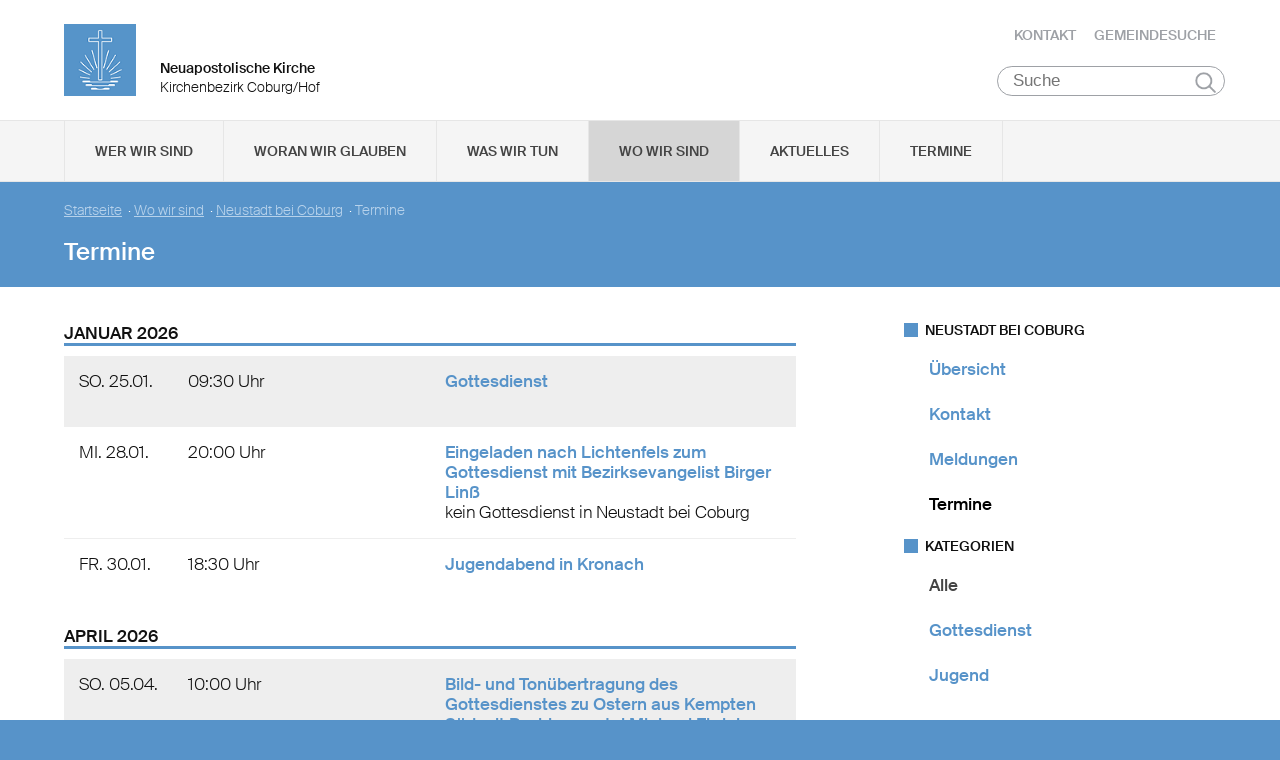

--- FILE ---
content_type: text/html; charset=UTF-8
request_url: https://www.nak-coburg-hof.de/neustadt-bei-coburg/kalender
body_size: 70619
content:
<!DOCTYPE html>

<html lang="de">
<head>

        <meta charset="utf-8">
        <meta http-equiv="Accept-CH" content="DPR, Width, Viewport-Width, Downlink">

        <title>Termine - Neuapostolische Kirche Kirchenbezirk Coburg/Hof </title>
        <meta name="description" content="">
        <meta name="author" content="Neuapostolische Kirche im Kirchenbezirk Coburg/Hof">
         <meta name="viewport" content="width=device-width, minimum-scale=1.0, initial-scale=1.0, user-scalable=yes">
        <link rel="icon" type="image/x-icon" href="/static/themes/nak_sued/fav/favicon.icon" />
        <link rel="shortcut icon" href="/static/themes/nak_sued/fav/favicon.ico" />
        
        <link rel="icon" type="image/png" href="/static/themes/nak_sued/fav/favicon-192x192.png" sizes="192x192" />
        <link rel="icon" type="image/png" href="/static/themes/nak_sued/fav/favicon-160x160.png" sizes="160x160" />
        <link rel="icon" type="image/png" href="/static/themes/nak_sued/fav/favicon-96x96.png" sizes="96x96" />
        <link rel="icon" type="image/png" href="/static/themes/nak_sued/fav/favicon-16x16.png" sizes="16x16" />
        <link rel="icon" type="image/png" href="/static/themes/nak_sued/fav/favicon-32x32.png" sizes="32x32" />
        <meta name="msapplication-TileColor" content="#5a99cf" />
        <meta name="msapplication-TileImage" content="/static/themes/nak_sued/fav/mstile-144x144.png" />
        <meta name="msapplication-config" content="/static/themes/nak_sued/fav/browserconfig.xml" />
        <link rel="canonical" href="https://www.nak-coburg-hof.de/neustadt-bei-coburg/kalender" />


        
           
        <meta property="og:title" content="Termine" />
        <meta property="og:url" content="https://www.nak-coburg-hof.de/neustadt-bei-coburg/kalender" />
        <meta property="og:locale" content="de_DE" />
        <meta property="og:image" content="https://www.nak-coburg-hof.de" />
        <meta property="og:description" content="" /> 
        <meta property="og:sitename" content="Neuapostolische Kirche im Bezirk Coburg/Hof" /> 
    
        
            <meta property="og:type" content="website" /> 
        
    
        <meta name="viewport" content="width=device-width, initial-scale=1, maximum-scale=10, user-scalable=yes">
        <link rel="stylesheet" type="text/css" href="/static/themes/nak_sued/bower_components/slick-carousel/slick/slick.css"/>
        <link rel="stylesheet" href="/static/themes/nak_sued/stylesheets/unsemantic-grid-responsive-tablet.css" />        
     
   
        <link rel="stylesheet" href="/static/themes/nak_sued/_theme_elements_115.css?cache=1711445153" />
        <link rel="stylesheet" href="/static/themes/nak_sued/styles/unsemantic.css?2016103101" />
        <link rel="stylesheet" href="/static/themes/nak_sued/styles/style.css?2018022201" />
        <link rel="stylesheet" href="/static/themes/nak_sued/styles/print.css?2016103101" />
        <link rel="stylesheet" href="/static/themes/nak_sued/bower_components/jsonlylightbox/css/lightbox.min.css">
        <link rel="stylesheet" href="/static/themes/nak_sued/styles/lightbox.css?2016110801">  
    
        
    
            <script defer src="/static/themes/nak_sued/bower_components/webcomponentsjs/webcomponents-lite.js"></script>
            <link rel="import" href="/static/themes/nak_sued/bower_components/flip-countdown/flip-countdown.html">
    
       
    <link rel="import" href="/static/themes/nak_sued/bower_components/google-map/google-map.html">
    <link rel="import" href="/static/themes/nak_sued/bower_components/google-map/google-map-marker.html">
    <link rel="import" href="/static/themes/nak_sued/bower_components/google-map/google-map-poly.html">
    <link rel="import" href="/static/themes/nak_sued/bower_components/google-map/google-map-directions.html">

        
      
    
    
         




        <script src="/static/themes/nak_sued/javascript/audio.min.js"></script>
  		<script type="text/javascript">
            
            <!-- 
                
                audiojs.events.ready(function() {
                    var as = audiojs.createAll();
                });
  		    
            -->
        
        </script>    

</head>
<body data-buuild-kind="" data-buuild-plugin-zone="true" data-buuild-plugin="Designer" data-buuild-pageload="/admin/115/page/184512/2/pageload">
        
<div class="container">
    <script>    
    function toggle_button(id) {
       var e = document.getElementById(id);
       var index; 
       var x = document.getElementsByClassName("open");
       for (index = 0; index < x.length; ++index) {
           if (x[index] != e){
              menuCleaner(x[index]);
           }
       }
       var y = document.getElementsByClassName("toggle");
       for (index = 0; index < y.length; ++index) {
           mobileMenuCleaner(y[index]);
       }
       e.classList.toggle('open');       
    }
</script>

<div class="wrapper-header grid-container .print-grid-100">
       <header class="grid-100 tablet-grid-100 mobile-grid-100 .print-grid-100">
            
           
           <div id="logo" class="grid-50 tablet-grid-50 mobile-grid-100">
                
               
               <a href="/" title="Zur Startseite">
               
              
                <img id="picture_mark" src="/static/themes/nak_sued/images/nak-logo.png" alt="NAK Bildmarke"/>  
              
               </a>
               
               <h1 class="headline">Neuapostolische Kirche</h1>
               <h2 class="sub-headline">Kirchenbezirk Coburg/Hof</h2>
                            
            </div>

           <div id="top-nav" class="hide-on-print">
             <ul>
              
               
              
              
    	        <li class="nav"><a href="/kontakt" >Kontakt</a></li>
              
    	        <li class="nav"><a href="/gemeindesuche" >Gemeindesuche</a></li>
              
     
              
                 
                 
            </ul>
                                
              <button class="hamburger" onclick="toggle_button('mobile_menu')" aria-label="Haputmenü">
                <span></span>
                <span></span>
                <span></span>
              </button> 
          
           </div>
           
         <div class="hide-on-print" role="search">
<form class="search " action="/suche">
    <input type="search" name="query" placeholder="Suche" aria-label="Suche"/>
    <button type="submit">Suchen</button>
</form>
</div>

       </header>

</div>
<script type="text/javascript">
    

   function toggleClass(ele, class1) {
      var classes = ele.className;
      var regex = new RegExp('\\b' + class1 + '\\b');
      var hasOne = classes.match(regex);
      class1 = class1.replace(/\s+/g, '');
      if (hasOne)
        ele.className = classes.replace(regex, '');
      else
        ele.className = classes + ' ' + class1;
    }
       
    function removeClass(ele, class1) {
        var classes = ele.className;
        var regex = new RegExp('\\b' + class1 + '\\b');
        class1 = class1.replace(/\s+/g, '');
        ele.className = classes.replace(regex, '');
    }
    
   function closeAllMenus(){
       var currentOpenSubMenus = document.getElementsByClassName("open");
        for (index = 0; index < currentOpenSubMenus.length; ++index) {
              menuCleaner(currentOpenSubMenus[index]);
      }
   }
    
   function menuCleaner(arrayElement){        
           removeClass(arrayElement,"open");
           removeClass(arrayElement, "active_sub");
    }
        
    function toggle_ul(Id) {
       
       var  mainMenuItemId = "main_" + Id;
        
       var subMenuDiv = document.getElementById(Id);
       var mainMenuLi = document.getElementById(mainMenuItemId);       
       
       var index; 
       var currentOpenSubMenus = document.getElementsByClassName("open");
       for (index = 0; index < currentOpenSubMenus.length; ++index) {
           if (currentOpenSubMenus[index] != subMenuDiv){
              menuCleaner(currentOpenSubMenus[index]);
           }
       }
       var currentActiveItem = document.getElementsByClassName("active_sub");
       for (index = 0; index < currentActiveItem.length; ++index) {
           if (currentActiveItem[index] != mainMenuLi){
              menuCleaner(currentActiveItem[index]);
           }
       }
       toggleClass(subMenuDiv,'open');  
       toggleClass(mainMenuLi,'active_sub');         
    }

    function mobileMenuCleaner(arrayElement){        
           removeClass(arrayElement,"toggle");
    }
    
    function toggle_mobile(mid) {
       var subMenuUl = document.getElementById(mid);
       var index; 
       var currentOpenSubMenus = document.getElementsByClassName("toggle");
       for (index = 0; index < currentOpenSubMenus.length; ++index) {
           if (currentOpenSubMenus[index] != subMenuUl){
              mobileMenuCleaner(currentOpenSubMenus[index]);
           }
       }
       toggleClass(subMenuUl,"toggle");
    }
       
       
 
</script>




<!--<div id="mobile_menu" class="hide-on-desktop hide-on-tablet">-->
<div id="mobile_menu" class="hide-on-print">
 <div class="grid-container menu_wrapper">
  <nav class="grid-100 tablet-grid-100 mobile-grid-100">
   <ul>
       
       <li>
           <div class="hide-on-print" role="search">
<form class="search " action="/suche">
    <input type="search" name="query" placeholder="Suche" aria-label="Suche"/>
    <button type="submit">Suchen</button>
</form>
</div>
       </li>
        
        
	
                
                    <li class="inactive">
                        <a href="#" onclick="toggle_mobile('mobile_48688');">Wer wir sind</a>
                    </li>
                

                <li class="sub_mobile">                    
                    <div class="mobile_submenu">
                        <div class="submenu_wrapper grid-container">
                            <ul class="grid-75 tablet-grid-100 mobil-grid-100" id="mobile_48688">           
                                                                
                                           
                                        <li>                      
                                            <a href="/selbstverstaendnis_und_auftrag">Selbstverständnis und Auftrag</a>                   
                                        </li>
                                    
                                                                
                                           
                                        <li>                      
                                            <a href="/vision_und_mission">Vision und Mission</a>                   
                                        </li>
                                    
                                                                
                                           
                                        <li>                      
                                            <a href="/finanzierung">Finanzierung</a>                   
                                        </li>
                                    
                                                                
                                           
                                        <li>                      
                                            <a href="/geschichte">Geschichte</a>                   
                                        </li>
                                    
                                                                
                                           
                                        <li>                      
                                            <a href="/der_kirchenbezirk">Der Kirchenbezirk  Coburg/Hof</a>                   
                                        </li>
                                    
                                
                            </ul>
                        </div>
                    </div>     
                </li>          

         
	
                
                    <li class="inactive">
                        <a href="#" onclick="toggle_mobile('mobile_48689');">Woran wir glauben</a>
                    </li>
                

                <li class="sub_mobile">                    
                    <div class="mobile_submenu">
                        <div class="submenu_wrapper grid-container">
                            <ul class="grid-75 tablet-grid-100 mobil-grid-100" id="mobile_48689">           
                                                                
                                           
                                        <li>                      
                                            <a href="/woran_wir_glauben/der_dreieinige_gott">Der dreieinige Gott</a>                   
                                        </li>
                                    
                                                                
                                           
                                        <li>                      
                                            <a href="/woran_wir_glauben/kirche_jesu_christi">Kirche Jesu Christi</a>                   
                                        </li>
                                    
                                                                
                                           
                                        <li>                      
                                            <a href="/woran_wir_glauben/evangelium_jesu_christi">Evangelium Jesu Christi</a>                   
                                        </li>
                                    
                                                                
                                           
                                        <li>                      
                                            <a href="/woran_wir_glauben/suendenvergebung">Sündenvergebung</a>                   
                                        </li>
                                    
                                                                
                                           
                                        <li>                      
                                            <a href="/woran_wir_glauben/sakramente">Sakramente</a>                   
                                        </li>
                                    
                                                                
                                           
                                        <li>                      
                                            <a href="/wiederkunft_christi">Wiederkunft Christi</a>                   
                                        </li>
                                    
                                                                
                                           
                                        <li>                      
                                            <a href="/woran_wir_glauben/wirken_der_apostel">Wirken der Apostel</a>                   
                                        </li>
                                    
                                                                
                                           
                                        <li>                      
                                            <a href="/woran_wir_glauben/gottes_nahesein">Gottes Nahesein</a>                   
                                        </li>
                                    
                                                                
                                           
                                        <li>                      
                                            <a href="/woran_wir_glauben/gottes_gebote">Gottes Gebote</a>                   
                                        </li>
                                    
                                                                
                                           
                                        <li>                      
                                            <a href="/woran_wir_glauben/leben-nach-dem-tod">Leben nach dem Tod</a>                   
                                        </li>
                                    
                                                                
                                           
                                        <li>                      
                                            <a href="/woran_wir_glauben/heilige_schrift">Heilige Schrift</a>                   
                                        </li>
                                    
                                                                
                                           
                                        <li>                      
                                            <a href="/woran_wir_glauben/glaubensbekenntnis">Glaubensbekenntnis</a>                   
                                        </li>
                                    
                                                                
                                           
                                        <li>                      
                                            <a href="/katechismus">Katechismus</a>                   
                                        </li>
                                    
                                                                
                                           
                                        <li>                      
                                            <a href="/woran_wir_glauben/kirchliche_feiertage">Kirchliche Feiertage</a>                   
                                        </li>
                                    
                                
                            </ul>
                        </div>
                    </div>     
                </li>          

         
	
                
                    <li class="inactive">
                        <a href="#" onclick="toggle_mobile('mobile_48690');">Was wir tun</a>
                    </li>
                

                <li class="sub_mobile">                    
                    <div class="mobile_submenu">
                        <div class="submenu_wrapper grid-container">
                            <ul class="grid-75 tablet-grid-100 mobil-grid-100" id="mobile_48690">           
                                                                
                                    
                                        <li>
                                            <h3>Seelsorge</h3>
                                            <ul>                                                                                         
                                                               
                                                    <li>                      
                                                        <a href="/was-wir-tun/seelsorge/gottesdienst">Gottesdienst</a>                    
                                                    </li>
                                                               
                                                    <li>                      
                                                        <a href="/was-wir-tun/seelsorge/individuelle-seelsorge">Individuelle Seelsorge</a>                    
                                                    </li>
                                                               
                                                    <li>                      
                                                        <a href="/was-wir-tun/seelsorge/segenshandlung">Segenshandlung</a>                    
                                                    </li>
                                                               
                                                    <li>                      
                                                        <a href="/was-wir-tun/seelsorge/trauerfeier">Trauerfeier</a>                    
                                                    </li>
                                                               
                                                    <li>                      
                                                        <a href="/was-wir-tun/seelsorge/unterricht">Unterricht</a>                    
                                                    </li>
                                                
                                            </ul>
                                        </li>
                                    
                                                                
                                    
                                        <li>
                                            <h3>Gemeinschaft</h3>
                                            <ul>                                                                                         
                                                               
                                                    <li>                      
                                                        <a href="/was-wir-tun/gemeinschaft/gemeinde">Gemeinde</a>                    
                                                    </li>
                                                               
                                                    <li>                      
                                                        <a href="/was-wir-tun/gemeinschaft/kinder">Kinder</a>                    
                                                    </li>
                                                               
                                                    <li>                      
                                                        <a href="/was-wir-tun/gemeinschaft/jugendliche">Jugendliche</a>                    
                                                    </li>
                                                               
                                                    <li>                      
                                                        <a href="/was-wir-tun/gemeinschaft/senioren">Senioren</a>                    
                                                    </li>
                                                
                                            </ul>
                                        </li>
                                    
                                
                            </ul>
                        </div>
                    </div>     
                </li>          

         
	
                  
                    <li class="inactive">
                        <a href="/unsere_gemeinden">Wo wir sind</a>
                    </li> 
                

                <li class="sub_mobile">                    
                    <div class="mobile_submenu">
                        <div class="submenu_wrapper grid-container">
                            <ul class="grid-75 tablet-grid-100 mobil-grid-100" id="mobile_48693">           
                                
                            </ul>
                        </div>
                    </div>     
                </li>          

         
	
                  
                    <li class="inactive">
                        <a href="/aktuelles">Aktuelles</a>
                    </li> 
                

                <li class="sub_mobile">                    
                    <div class="mobile_submenu">
                        <div class="submenu_wrapper grid-container">
                            <ul class="grid-75 tablet-grid-100 mobil-grid-100" id="mobile_48707">           
                                
                            </ul>
                        </div>
                    </div>     
                </li>          

         
	
                  
                    <li class="inactive">
                        <a href="/termine">Termine</a>
                    </li> 
                

                <li class="sub_mobile">                    
                    <div class="mobile_submenu">
                        <div class="submenu_wrapper grid-container">
                            <ul class="grid-75 tablet-grid-100 mobil-grid-100" id="mobile_48708">           
                                
                            </ul>
                        </div>
                    </div>     
                </li>          

        
       
   </ul>  
  </nav>
 </div>    
</div>


<!--<div id="menu" class="hide-on-mobile hide-on-print">-->
<div id="menu" class="hide-on-print">
 <div class="grid-container">
  <nav class="grid-100 tablet-grid-100 mobile-grid-100">
   <ul>    
   
                  
        
    
      
                
                    <li id="main_desktop_1260932" class="inactive">
                        <a href="#" onclick="toggle_ul('desktop_1260932');">Wer wir sind</a>
                    </li>
                

        
    
      
                
                    <li id="main_desktop_1260933" class="inactive">
                        <a href="#" onclick="toggle_ul('desktop_1260933');">Woran wir glauben</a>
                    </li>
                

        
    
      
                
                    <li id="main_desktop_1260934" class="inactive">
                        <a href="#" onclick="toggle_ul('desktop_1260934');">Was wir tun</a>
                    </li>
                

        
    
      
                  
                    <li id="main_desktop_1260937" class="active">
                        <a href="/unsere_gemeinden">Wo wir sind</a>
                    </li>
                

        
    
      
                  
                    <li id="main_desktop_1260951" class="inactive">
                        <a href="/aktuelles">Aktuelles</a>
                    </li>
                

        
    
      
                  
                    <li id="main_desktop_1260952" class="inactive">
                        <a href="/termine">Termine</a>
                    </li>
                

        
   </ul>   
  </nav>       
 </div>    
</div>


<div id="submenu" class="hide-on-mobile hide-on-print">
 <div class="submenu_wrapper grid-container">
        
    
     
                <div class="grid-parent" id="desktop_1260932">
                    <ul>
                          
                        
      
                              
                                <li class="grid-20 tablet-grid-33 mobile-grid-100 item_single">                      
                                    <a href="/selbstverstaendnis_und_auftrag">Selbstverständnis und Auftrag</a>                    
                                </li>
                                   
                        
      
                              
                                <li class="grid-20 tablet-grid-33 mobile-grid-100 item_single">                      
                                    <a href="/vision_und_mission">Vision und Mission</a>                    
                                </li>
                                   
                        
      
                              
                                <li class="grid-20 tablet-grid-33 mobile-grid-100 item_single">                      
                                    <a href="/finanzierung">Finanzierung</a>                    
                                </li>
                                   
                        
      
                              
                                <li class="grid-20 tablet-grid-33 mobile-grid-100 item_single">                      
                                    <a href="/geschichte">Geschichte</a>                    
                                </li>
                                   
                        
      
                              
                                <li class="grid-20 tablet-grid-33 mobile-grid-100 item_single">                      
                                    <a href="/der_kirchenbezirk">Der Kirchenbezirk  Coburg/Hof</a>                    
                                </li>
                                   
                         

                        <li class="closebutton">
                            <div class="grid-100 tablet-grid-100 hide-on-mobile button_close">
                            
    <button onclick="closeAllMenus()" type="button" class="submenu_close_button hide-on-print">
        schließen
    </button>

        
                            </div>
                        </li>
                    </ul> 
                </div>  
        
                <div class="grid-parent" id="desktop_1260933">
                    <ul>
                          
                        
      
                              
                                <li class="grid-20 tablet-grid-33 mobile-grid-100 item_single">                      
                                    <a href="/woran_wir_glauben/der_dreieinige_gott">Der dreieinige Gott</a>                    
                                </li>
                                   
                        
      
                              
                                <li class="grid-20 tablet-grid-33 mobile-grid-100 item_single">                      
                                    <a href="/woran_wir_glauben/kirche_jesu_christi">Kirche Jesu Christi</a>                    
                                </li>
                                   
                        
      
                              
                                <li class="grid-20 tablet-grid-33 mobile-grid-100 item_single">                      
                                    <a href="/woran_wir_glauben/evangelium_jesu_christi">Evangelium Jesu Christi</a>                    
                                </li>
                                   
                        
      
                              
                                <li class="grid-20 tablet-grid-33 mobile-grid-100 item_single">                      
                                    <a href="/woran_wir_glauben/suendenvergebung">Sündenvergebung</a>                    
                                </li>
                                   
                        
      
                              
                                <li class="grid-20 tablet-grid-33 mobile-grid-100 item_single">                      
                                    <a href="/woran_wir_glauben/sakramente">Sakramente</a>                    
                                </li>
                                   
                        
      
                              
                                <li class="grid-20 tablet-grid-33 mobile-grid-100 item_single">                      
                                    <a href="/wiederkunft_christi">Wiederkunft Christi</a>                    
                                </li>
                                   
                        
      
                              
                                <li class="grid-20 tablet-grid-33 mobile-grid-100 item_single">                      
                                    <a href="/woran_wir_glauben/wirken_der_apostel">Wirken der Apostel</a>                    
                                </li>
                                   
                        
      
                              
                                <li class="grid-20 tablet-grid-33 mobile-grid-100 item_single">                      
                                    <a href="/woran_wir_glauben/gottes_nahesein">Gottes Nahesein</a>                    
                                </li>
                                   
                        
      
                              
                                <li class="grid-20 tablet-grid-33 mobile-grid-100 item_single">                      
                                    <a href="/woran_wir_glauben/gottes_gebote">Gottes Gebote</a>                    
                                </li>
                                   
                        
      
                              
                                <li class="grid-20 tablet-grid-33 mobile-grid-100 item_single">                      
                                    <a href="/woran_wir_glauben/leben-nach-dem-tod">Leben nach dem Tod</a>                    
                                </li>
                                   
                        
      
                              
                                <li class="grid-20 tablet-grid-33 mobile-grid-100 item_single">                      
                                    <a href="/woran_wir_glauben/heilige_schrift">Heilige Schrift</a>                    
                                </li>
                                   
                        
      
                              
                                <li class="grid-20 tablet-grid-33 mobile-grid-100 item_single">                      
                                    <a href="/woran_wir_glauben/glaubensbekenntnis">Glaubensbekenntnis</a>                    
                                </li>
                                   
                        
      
                              
                                <li class="grid-20 tablet-grid-33 mobile-grid-100 item_single">                      
                                    <a href="/katechismus">Katechismus</a>                    
                                </li>
                                   
                        
      
                              
                                <li class="grid-20 tablet-grid-33 mobile-grid-100 item_single">                      
                                    <a href="/woran_wir_glauben/kirchliche_feiertage">Kirchliche Feiertage</a>                    
                                </li>
                                   
                         

                        <li class="closebutton">
                            <div class="grid-100 tablet-grid-100 hide-on-mobile button_close">
                            
    <button onclick="closeAllMenus()" type="button" class="submenu_close_button hide-on-print">
        schließen
    </button>

        
                            </div>
                        </li>
                    </ul> 
                </div>  
        
                <div class="grid-parent" id="desktop_1260934">
                    <ul>
                          
                        
      
                            
                                <li class="grid-20 tablet-grid-33 mobile-grid-100 item_grouped" >
                                    <h3>Seelsorge</h3>
                                    <ul>
                                                       
                                            <li>                      
                                                <a href="/was-wir-tun/seelsorge/gottesdienst">Gottesdienst</a>                    
                                            </li>
                                                       
                                            <li>                      
                                                <a href="/was-wir-tun/seelsorge/individuelle-seelsorge">Individuelle Seelsorge</a>                    
                                            </li>
                                                       
                                            <li>                      
                                                <a href="/was-wir-tun/seelsorge/segenshandlung">Segenshandlung</a>                    
                                            </li>
                                                       
                                            <li>                      
                                                <a href="/was-wir-tun/seelsorge/trauerfeier">Trauerfeier</a>                    
                                            </li>
                                                       
                                            <li>                      
                                                <a href="/was-wir-tun/seelsorge/unterricht">Unterricht</a>                    
                                            </li>
                                        
                                    </ul>
                                </li>
                                   
                        
      
                            
                                <li class="grid-20 tablet-grid-33 mobile-grid-100 item_grouped" >
                                    <h3>Gemeinschaft</h3>
                                    <ul>
                                                       
                                            <li>                      
                                                <a href="/was-wir-tun/gemeinschaft/gemeinde">Gemeinde</a>                    
                                            </li>
                                                       
                                            <li>                      
                                                <a href="/was-wir-tun/gemeinschaft/kinder">Kinder</a>                    
                                            </li>
                                                       
                                            <li>                      
                                                <a href="/was-wir-tun/gemeinschaft/jugendliche">Jugendliche</a>                    
                                            </li>
                                                       
                                            <li>                      
                                                <a href="/was-wir-tun/gemeinschaft/senioren">Senioren</a>                    
                                            </li>
                                        
                                    </ul>
                                </li>
                                   
                         

                        <li class="closebutton">
                            <div class="grid-100 tablet-grid-100 hide-on-mobile button_close">
                            
    <button onclick="closeAllMenus()" type="button" class="submenu_close_button hide-on-print">
        schließen
    </button>

        
                            </div>
                        </li>
                    </ul> 
                </div>  
        
                <div class="grid-parent" id="desktop_1260937">
                    <ul>
                          
                         

                        <li class="closebutton">
                            <div class="grid-100 tablet-grid-100 hide-on-mobile button_close">
                            
    <button onclick="closeAllMenus()" type="button" class="submenu_close_button hide-on-print">
        schließen
    </button>

        
                            </div>
                        </li>
                    </ul> 
                </div>  
        
                <div class="grid-parent" id="desktop_1260951">
                    <ul>
                          
                         

                        <li class="closebutton">
                            <div class="grid-100 tablet-grid-100 hide-on-mobile button_close">
                            
    <button onclick="closeAllMenus()" type="button" class="submenu_close_button hide-on-print">
        schließen
    </button>

        
                            </div>
                        </li>
                    </ul> 
                </div>  
        
                <div class="grid-parent" id="desktop_1260952">
                    <ul>
                          
                         

                        <li class="closebutton">
                            <div class="grid-100 tablet-grid-100 hide-on-mobile button_close">
                            
    <button onclick="closeAllMenus()" type="button" class="submenu_close_button hide-on-print">
        schließen
    </button>

        
                            </div>
                        </li>
                    </ul> 
                </div>  
        
        
 </div>
</div>

<!-- Hauptinhalte C --> 

<div data-buuild-dropzone="sidecontent" data-buuild-zone="content" class="minh">
	<div class="wrapper-teaser .print-grid-100">
    <div class="grid-container .print-grid-100">
        <div class="wrapper-teaser-inner .print-grid-100">
            
    
        
    
    <ul class="breadcrumbs hide-on-print">
        
            
            <li><a href="/">Startseite</a>&nbsp; · </li> 
        
            
            <li><a href="/unsere_gemeinden">Wo wir sind</a>&nbsp; · </li> 
        
            
            <li><a href="/neustadt-bei-coburg">Neustadt bei Coburg</a>&nbsp; · </li> 
        
        
        <li><strong>Termine</strong></li>
    </ul>
    <h2>Termine</h2>

            
        </div>
    </div>
</div>

</div>
  
  
  
<div class="minh grid-container">
  
  <div data-buuild-dropzone="firstcolumn" class="grid-65 tablet-grid-65  print-grid-100 suffix-5 first_column">
    <!-- Hauptinhalte A --> 
<div data-buuild-dropzone="maincontent" data-buuild-zone="content" class="minh">
	



 



  
    
        
 



 



  
    
        
 



 



 

 



    










 

    

        

        
         
            

            

            
                

    
    
    

    
        

        
    
    
       

    
    
     

    
    
    

    


    
    


    
        
        
        
        
        
    
        
        
        
        
        
    
        
        
        
        
        
    
        
        
        
        
        
    
        
        
        
        
        
    
        
        
        
        
        
    
        
        
        
        
        
    

    
        
        
        

        <div>
        
            
                <div class="calendar-month">
            
                
                
            
                
                    <span class="monthunderline">                                                 
                        JANUAR 2026
                    </span>                          
                            
        
                <ul class="calendar">       
            
                    
            
                        
                         
                        
                    
                        
                                                    
                            <li class="noborder weekday-SO" >
                                <div class="grid-100 grid-parent">
                                    <div class="grid-15 tablet-grid-15 mobile-grid-25 print-grid-15"> 
                                        <span class="weekday-SO">SO. 25.01.</span>
                                    </div>
                                    <div class="grid-15 tablet-grid-15 mobile-grid-25 print-grid-15"> 
                                        <span>09:30 Uhr</span> 
                                        &nbsp;
                                    </div>
                                    <div class="grid-20 tablet-grid-20 mobile-grid-50 print-grid-20"> 
                                        <span class="location"></span> 
                                        &nbsp;
                                    </div>
                                    <div class="grid-50 tablet-grid-50 mobile-grid-100 print-grid-50">    
                                        <span><a href='https://www.nak-coburg-hof.de/dbc/1260913/324407/Gottesdienst'>Gottesdienst</a></span>
                                        <span class="calendar_text"></span>
                                    </div>
                                </div> 
                            </li>
                        
                    
            
                        
                         
                        
                    
                        
                            
                                
                                <li class="weekday-MI">
                                    <div  class="grid-100 grid-parent">                              
                                        <div class="grid-15 tablet-grid-15 mobile-grid-25 print-grid-15"> 
                                            <span class="weekday-MI">MI. 28.01.</span>
                                        </div>   
                                        <div class="grid-15 tablet-grid-15 mobile-grid-25 print-grid-15"> 
                                            <span>20:00 Uhr</span> 
                                            &nbsp;
                                        </div>                                        
                                        <div class="grid-20 tablet-grid-20 mobile-grid-50 print-grid-20">  
                                            <span class="location"></span>
                                            &nbsp;
                                        </div>
                                        <div class="grid-50 tablet-grid-50 mobile-grid-100 print-grid-50">    
                                            <span><a href='https://www.nak-coburg-hof.de/dbc/1260913/356952/Eingeladen-nach-Lichtenfels-zum-Gottesdienst-mit-Bezirksevangelist-Birger-Linss'>Eingeladen nach Lichtenfels zum Gottesdienst mit Bezirksevangelist Birger Linß</a></span>
                                            <span class="calendar_text"><p>kein Gottesdienst in Neustadt bei Coburg</p>
</span>
                                        </div>
                                    </div> 
                                
                                </li>
                            
                        
                    
            
                        
                         
                        
                    
                        
                            
                                
                                <li class="weekday-FR">
                                    <div  class="grid-100 grid-parent">                              
                                        <div class="grid-15 tablet-grid-15 mobile-grid-25 print-grid-15"> 
                                            <span class="weekday-FR">FR. 30.01.</span>
                                        </div>   
                                        <div class="grid-15 tablet-grid-15 mobile-grid-25 print-grid-15"> 
                                            <span>18:30 Uhr</span> 
                                            &nbsp;
                                        </div>                                        
                                        <div class="grid-20 tablet-grid-20 mobile-grid-50 print-grid-20">  
                                            <span class="location"></span>
                                            &nbsp;
                                        </div>
                                        <div class="grid-50 tablet-grid-50 mobile-grid-100 print-grid-50">    
                                            <span><a href='https://www.nak-coburg-hof.de/dbc/1260913/356953/Jugendabend-in-Kronach'>Jugendabend in Kronach</a></span>
                                            <span class="calendar_text"></span>
                                        </div>
                                    </div> 
                                
                                </li>
                            
                        
                    
               
                    
                 </ul> 
            </div>
                 
                <div class="calendar-month">
            
                
                
            
                
                    <span class="monthunderline">                                                 
                        APRIL 2026
                    </span>                          
                            
        
                <ul class="calendar">       
            
                    
            
                        
                         
                        
                    
                        
                                                    
                            <li class="noborder weekday-SO" >
                                <div class="grid-100 grid-parent">
                                    <div class="grid-15 tablet-grid-15 mobile-grid-25 print-grid-15"> 
                                        <span class="weekday-SO">SO. 05.04.</span>
                                    </div>
                                    <div class="grid-15 tablet-grid-15 mobile-grid-25 print-grid-15"> 
                                        <span>10:00 Uhr</span> 
                                        &nbsp;
                                    </div>
                                    <div class="grid-20 tablet-grid-20 mobile-grid-50 print-grid-20"> 
                                        <span class="location"></span> 
                                        &nbsp;
                                    </div>
                                    <div class="grid-50 tablet-grid-50 mobile-grid-100 print-grid-50">    
                                        <span><a href='https://www.nak-coburg-hof.de/dbc/1260913/331658/Bild-und-Tonuebertragung-des-Gottesdienstes-zu-Ostern-aus-Kempten-Sued-mit-Bezirksapostel-Michael-Ehrich'>Bild- und Tonübertragung des Gottesdienstes zu Ostern aus Kempten Süd mit Bezirksapostel Michael Ehrich</a></span>
                                        <span class="calendar_text"><p>in den Übertragungsgemeinden</p>

<p><strong>YouTube-Link folgt</strong></p>

<p>Per Telefon kann der Gottesdienst voraussichtlich über die Telefonnummer&nbsp;<br />
<strong>069 / 203 4707 87</strong>&nbsp;miterlebt werden.</p>
</span>
                                    </div>
                                </div> 
                            </li>
                        
                    
               
                    
                 </ul> 
            </div>
                 
                <div class="calendar-month">
            
                
                
            
                
                    <span class="monthunderline">                                                 
                        MAI 2026
                    </span>                          
                            
        
                <ul class="calendar">       
            
                    
            
                        
                         
                        
                    
                        
                                                    
                            <li class="noborder weekday-SO" >
                                <div class="grid-100 grid-parent">
                                    <div class="grid-15 tablet-grid-15 mobile-grid-25 print-grid-15"> 
                                        <span class="weekday-SO">SO. 24.05.</span>
                                    </div>
                                    <div class="grid-15 tablet-grid-15 mobile-grid-25 print-grid-15"> 
                                        <span>10:00 Uhr</span> 
                                        &nbsp;
                                    </div>
                                    <div class="grid-20 tablet-grid-20 mobile-grid-50 print-grid-20"> 
                                        <span class="location"></span> 
                                        &nbsp;
                                    </div>
                                    <div class="grid-50 tablet-grid-50 mobile-grid-100 print-grid-50">    
                                        <span><a href='https://www.nak-coburg-hof.de/dbc/1260913/354123/Bild-und-Tonuebertragung-des-Gottesdiensts-zu-Pfingsten-mit-Stammapostel-J.L.-Schneider-aus-Tafelsig'>Bild und Tonübertragung des Gottesdiensts zu Pfingsten mit Stammapostel J.L. Schneider aus Tafelsig</a></span>
                                        <span class="calendar_text"><p>in den Übertragungsgemeinden</p>
</span>
                                    </div>
                                </div> 
                            </li>
                        
                    
               
                    
                 </ul> 
            </div>
                 
                <div class="calendar-month">
            
                
                
            
                
                    <span class="monthunderline">                                                 
                        JUNI 2026
                    </span>                          
                            
        
                <ul class="calendar">       
            
                    
            
                        
                         
                        
                    
                        
                                                    
                            <li class="noborder weekday-SO" >
                                <div class="grid-100 grid-parent">
                                    <div class="grid-15 tablet-grid-15 mobile-grid-25 print-grid-15"> 
                                        <span class="weekday-SO">SO. 21.06.</span>
                                    </div>
                                    <div class="grid-15 tablet-grid-15 mobile-grid-25 print-grid-15"> 
                                        <span>10:00 Uhr</span> 
                                        &nbsp;
                                    </div>
                                    <div class="grid-20 tablet-grid-20 mobile-grid-50 print-grid-20"> 
                                        <span class="location"></span> 
                                        &nbsp;
                                    </div>
                                    <div class="grid-50 tablet-grid-50 mobile-grid-100 print-grid-50">    
                                        <span><a href='https://www.nak-coburg-hof.de/dbc/1260913/354124/Bild-und-Tonuebertragung-des-Gottesdienstes-mit-Stammapostel-aus-Karlsruhe-Mitte'>Bild und Tonübertragung des Gottesdienstes mit Stammapostel aus Karlsruhe Mitte</a></span>
                                        <span class="calendar_text"><p>in den Übertragungsgemeinden</p>
</span>
                                    </div>
                                </div> 
                            </li>
                        
                    
               
                    
                 </ul> 
            </div>
                 
                <div class="calendar-month">
            
                
                
            
                
                    <span class="monthunderline">                                                 
                        JULI 2026
                    </span>                          
                            
        
                <ul class="calendar">       
            
                    
            
                        
                         
                        
                    
                        
                                                    
                            <li class="noborder weekday-SO" >
                                <div class="grid-100 grid-parent">
                                    <div class="grid-15 tablet-grid-15 mobile-grid-25 print-grid-15"> 
                                        <span class="weekday-SO">SO. 26.07.</span>
                                    </div>
                                    <div class="grid-15 tablet-grid-15 mobile-grid-25 print-grid-15"> 
                                        <span>10:00 Uhr</span> 
                                        &nbsp;
                                    </div>
                                    <div class="grid-20 tablet-grid-20 mobile-grid-50 print-grid-20"> 
                                        <span class="location"></span> 
                                        &nbsp;
                                    </div>
                                    <div class="grid-50 tablet-grid-50 mobile-grid-100 print-grid-50">    
                                        <span><a href='https://www.nak-coburg-hof.de/dbc/1260913/354125/Bild-und-Tonuebertragung-des-Gottesdiensts-mit-Bezirksapostel-aus-Albstadt'>Bild und Tonübertragung des Gottesdiensts mit Bezirksapostel aus Albstadt</a></span>
                                        <span class="calendar_text"><p>in den Übertragungsgemeinden</p>
</span>
                                    </div>
                                </div> 
                            </li>
                        
                    
               
                    
                 </ul> 
            </div>
                 
            
           
            
            
    <button onclick="print()" type="button" class="submenu_close_button hide-on-print hide-on-print">
        Drucken
    </button>

            
        </div>       
    

    


            

        

    



</div>
  
  
  
&nbsp;
  </div>
  
  
  <div data-buuild-dropzone="secondcolumn" class="grid-30 tablet-grid-30  print-grid-100  second_column">
    <!-- Hauptinhalte B --> 

<div data-buuild-dropzone="extracontent" data-buuild-zone="content" class="minh">
	
 






    <div class="widget_wrapper">

        <div class="hide-on-print">
   
            
            
            
            <h5 class="caption">Neustadt bei Coburg</h5>
 
    
            <ul>      

            <li class="vert "><a href="/neustadt-bei-coburg">Übersicht</a></li>

             
                                
                <li class="vert "><a href="/neustadt-bei-coburg/kontakt">Kontakt</a></li>
             
                                
                <li class="vert "><a href="/neustadt-bei-coburg/meldungen">Meldungen</a></li>
             
                                
                <li class="vert black"><a href="/neustadt-bei-coburg/kalender">Termine</a></li>
                 
                
                    
        </ul>
    </div>  

    
</div>






  
    
        
 



 



  
    
        
 

 



    










 

    

        

        

            <!-- Cached a0e19667434c1df8ee5700c545f2736a3990520033554bae54d4740bc36f6a9cb7dd6f2 -->
            
                

    <div class="widget_wrapper">


        <div class="minh widget hide-on-mobile hide-on-print">
            <h5 class="caption">Kategorien</h5>


            <div  class="block">
                <ul class="list">
                    <li class="vert"><span><a class="black"  href="/naila/kalender">Alle</a></span></li> 
                    
                    
                    
                    
                    
                    
                        
                    
                        
                    
                        
                    
                        
                    
                        
                            
                    
                                <li class="vert "><a href="/naila/kalender?category=B1B3E79A-3DC0-11E6-AE6D-CA4BFBD0D206">Gottesdienst</a></li>
                    
                            
                        
                    
                        
                    
                        
                            
                    
                                <li class="vert "><a href="/naila/kalender?category=B1AFA25C-3DC0-11E6-AE6D-CA4BFBD0D206">Jugend</a></li>
                    
                            
                        
                    
                        
                    
                        
                    
                        
                    
                        
                    
                        
                    
                        
                    
                        
                    
                        
                      
                </ul>
            </div>
        </div>

    
</div>


            

        

    






  
    
        
 



 



 



  
    
        
 

 



    










 

    

        

        

            <!-- Cached 23a30b9f5af5291f1c36fc020a0a6a7c3990521033554bae54d4740bc36f6a9cb7dd6f2 -->
            
                

    <div class="widget_wrapper">


    
    
            
            
  

            <div class="minh widget hide-on-print">  
                <h5 class="caption">Zeitraum</h5>
  
                <div class="block">
                <ul class="list">        
                    <li class="vert"><span><a class="black" href="/naila/kalender">Vorschau</a></span></li>        
                    
                    
                          
                    
                            
                    
                                
                    
                                    
                                        <li class="vert "><a href="/naila/kalender?to=1769900399&amp;from=1767222000">Januar 2026</a></li>
                                        <!--<li><a class="black" href="/naila/kalender?from=1767222000&to=1769900399">Januar 2026</a></li>-->
                                    
                    
                                
                    
                              
                    
                            
                    
                                
                    
                                    
                                        <li class="vert "><a href="/naila/kalender?to=1777586399&amp;from=1774994400">April 2026</a></li>
                                        <!--<li><a class="black" href="/naila/kalender?from=1774994400&to=1777586399">April 2026</a></li>-->
                                    
                    
                                
                    
                              
                    
                            
                    
                                
                    
                                    
                                        <li class="vert "><a href="/naila/kalender?from=1777586400&amp;to=1780264799">Mai 2026</a></li>
                                        <!--<li><a class="black" href="/naila/kalender?from=1777586400&to=1780264799">Mai 2026</a></li>-->
                                    
                    
                                
                    
                              
                    
                            
                    
                                
                    
                                    
                                        <li class="vert "><a href="/naila/kalender?to=1782856799&amp;from=1780264800">Juni 2026</a></li>
                                        <!--<li><a class="black" href="/naila/kalender?to=1782856799&from=1780264800">Juni 2026</a></li>-->
                                    
                    
                                
                    
                              
                    
                            
                    
                                
                    
                                    
                                        <li class="vert "><a href="/naila/kalender?to=1785535199&amp;from=1782856800">Juli 2026</a></li>
                                        <!--<li><a class="black" href="/naila/kalender?from=1782856800&to=1785535199">Juli 2026</a></li>-->
                                    
                    
                                
                    
                              
       
                        
                    </ul>
                </div>
            </div>
        

    
</div>


            

        

    


<div class="widget_wrapper">


<div class="widget hide-on-print">
  
     <h5 class="caption">ICAL-Feed</h5>


  <ul class="block icalendar">
      <li class="vert"><a href="/api/page/184512/latest/export/7600A314-0891-11E6-9AA9-644D127A62DD">ICAL abonnieren</a></li>
  </ul>
</div>


</div>

</div>
  
  
  
&nbsp;
  </div>
  
  <div class="clear"> </div>

</div>
  
<div class="wrapper_footer hide-on-print">
        <div class="wrapper_footer_inner grid-container">
            <footer class="grid-100 tablet-grid-100 mobile-grid-100">
                <div id="credits" class="grid-50 tablet-grid-50 mobile-grid-100">
                  
                   <span>&copy; 1999&#x202f;–&#x202f;2026 Neuapostolische Kirche –  Kirchenbezirk Coburg/Hof</span>
                  
                </div>    
               
                
                <div id="footer-nav" class="grid-50 tablet-grid-50 mobile-grid-100">
                  <ul>    
                    
                     
                    
    	              <li class="nav"><a href="/nak_sueddeutschland" target="_blank">NAK SÜDDEUTSCHLAND</a></li>
                    
    	              <li class="nav"><a href="/human-aktiv" target="_blank">human aktiv</a></li>
                    
    	              <li class="nav"><a href="/impressum" >Impressum</a></li>
                    
    	              <li class="nav"><a href="/datenschutz" >Datenschutz</a></li>
                         
                            
                  </ul>
                </div>                
            </footer>
        </div>
    </div>

</div>

<script src="/static/themes/nak_sued/bower_components/jsonlylightbox/js/lightbox.min.js" type="text/javascript"></script>
<script>var lightbox = new Lightbox();  lightbox.load();</script>
    

    
     
        <script src="/static/themes/nak_sued/bower_components/jquery/dist/jquery.min.js"></script>
        <script src="/static/themes/nak_sued/bower_components/magnific-popup/dist/jquery.magnific-popup.js"></script>
        <script src="/static/themes/nak_sued/bower_components/slick-carousel/slick/slick.min.js" ></script>

        <script>
            
        if ( $('.slick-slider') ) {
            $('.slick-slider').slick({  
                dots: true
            });
        }
            
        if( $('.popup-list') ) { 
        
            $('.popup-list').each(function() { // the containers for all your galleries
       
            $(this).magnificPopup({
             delegate: 'a.magnific:visible', // child items selector, by clicking on it popup will open: visible for slider! #5018
              type: 'image',
              gallery:{enabled:true},
              verticalFit: true, // Fits image in area vertically
              tError: '<a href="%url%">Das Bild</a> konnte nicht geladen werden.', // Error message            
              image: {
                  markup: '<div class="mfp-figure">'+
                    '<div class="mfp-close"></div>'+
                    '<div class="mfp-img"  style="background: #fff"></div>'+
                    '<div class="mfp-bottom-bar">'+
                      '<div class="mfp-title" style="font-size: 18px; font-weight: 400; padding: 8px 32px 8px 8px;"></div>'+
                      '<div class="mfp-counter"></div>'+
                    '</div>'+
                  '</div>', // Popup HTML markup. `.mfp-img` div will be replaced with img tag, `.mfp-close` by close button

                  cursor: 'mfp-zoom-out-cur', // Class that adds zoom cursor, will be added to body. Set to null to disable zoom out cursor.
              
                  titleSrc: function(item) {
                    return (item.el.attr('title') || "") + ' <a href="'+item.el.attr('download-link')+'">Download</a>';
                  }
               }                       
                });
            });
        }
        </script>  
        
    
</body>
</html>

